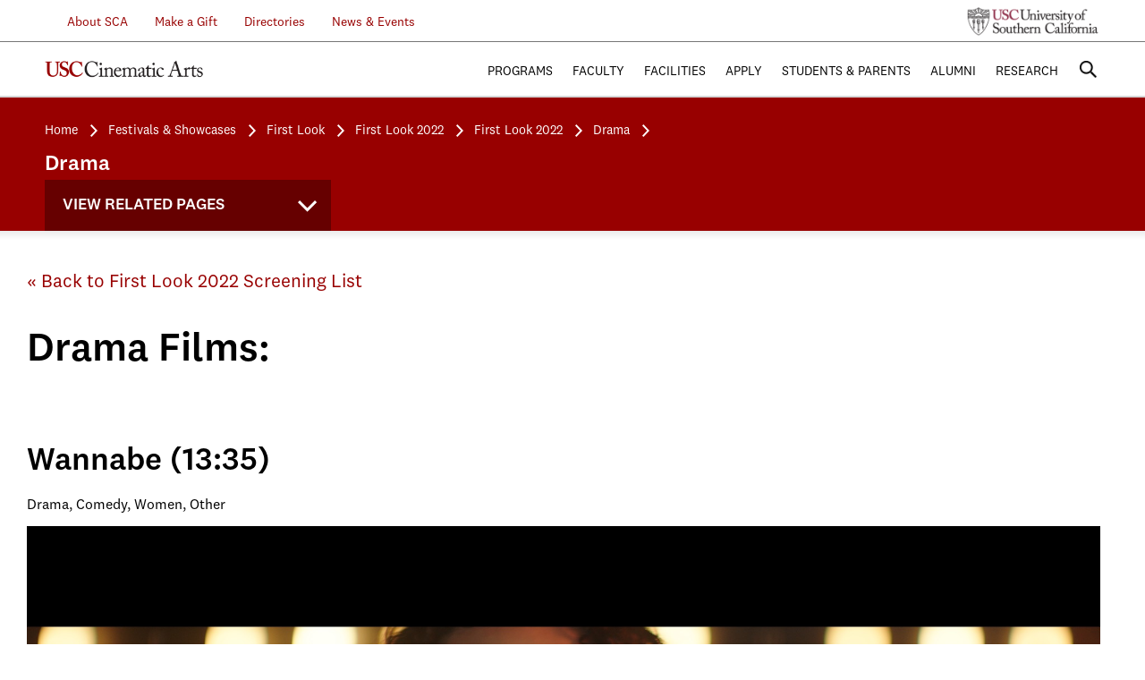

--- FILE ---
content_type: text/html;charset=UTF-8
request_url: https://cinema.usc.edu/festivals/firstlook/2022/drama.cfm?FilmID=8
body_size: 41369
content:


<!DOCTYPE html>
<html lang="en" class="no-js">
    <head>
        <meta charset="utf-8">
        <meta http-equiv="x-ua-compatible" content="ie=edge"><script type="text/javascript" src="/cf_scripts/scripts/cfform.js"></script>
<script type="text/javascript" src="/cf_scripts/scripts/masks.js"></script>

        
        <title>USC Cinematic Arts | Drama</title>
        <meta name="description" content="">
        
        <meta name="viewport" content="width=device-width, initial-scale=1">
		 
        

 <!-- Place favicon.ico in the root directory -->
        <script type="text/javascript" src="https://fast.fonts.net/jsapi/7ed05473-f3fb-4050-9389-4f39919c447d.js"></script>
        <link href="/ifactory/css/style.css" rel="stylesheet" />
        <link href="/assets/styles/custom.css" rel="stylesheet" /> <!-- Styles from old site css -->
        <script src="/ifactory/js/vendor/modernizr-2.8.3.min.js"></script>
        
        <!--[if lt IE 9]>
            <link href="/ifactory/css/ie8.css" rel="stylesheet" type="text/css" media="all" />
            <script type="text/javascript" src="/ifactory/js/respond.min.js"></script>
        <![endif]-->
        
        <link rel="stylesheet" type="text/css" href="styles/firstlook2012_layout.css" />
			
					
		<style type="text/css">			
.videos img {
  width:100%;
  height:auto;
}
a.video {
  float: left;
  position: relative;
}
a.video span {
  width: 100%;
  height: 100%;
  position: absolute;
  background: url("images/videoplayButton.png") no-repeat;
  background-position: 50% 50%;
  background-size: 90%;
}
@media screen and (max-width: 480px) {
  a.video span {
    background-size: 90%;
  }
}	
</style>	
    <script type="text/javascript">
<!--
    _CF_checkheaderSearch = function(_CF_this)
    {
        //reset on submit
        _CF_error_exists = false;
        _CF_error_messages = new Array();
        _CF_error_fields = new Object();
        _CF_FirstErrorField = null;


        //display error messages and return success
        if( _CF_error_exists )
        {
            if( _CF_error_messages.length > 0 )
            {
                // show alert() message
                _CF_onErrorAlert(_CF_error_messages);
                // set focus to first form error, if the field supports js focus().
                if( _CF_this[_CF_FirstErrorField].type == "text" )
                { _CF_this[_CF_FirstErrorField].focus(); }

            }
            return false;
        }else {
            return true;
        }
    }
//-->
</script>
</head>
    <body class="">
    
    	

<style>
	.infoLine {
		background: #980000;
		height: 60px;
		width: 100%
	}
	.infoLink {
		color: white !important;
		margin-top: 10px;
		font-weight: bold;
		text-decoration: underline !important;
		padding-right: 4px;
		padding-left: 4px;
		font-size: 1.5em;
	}
	.shutdownLink {
		color: #FFFF00 !important;
		margin-top: 10px;
		font-weight: bold;
		text-decoration: underline !important;
		padding-right:14px;
		padding-left: 4px;
		font-size: 1.5em;
	}	
	.infoDiv {
		color: white !important;
		margin-top: 10px;
		font-weight: bold;
	}	
</style>

	

		
		
        <header id="masthead">
            <div class="top">
                <div class="inner">
					
					
                    <ul class="info">
             	        
             	        <li class="submenu"><a href="/about/index.cfm">&nbsp;&nbsp;&nbsp;&nbsp;&nbsp;&nbsp;About SCA</a>
                            <ul>
                                
                                <li><a href="/about/board.cfm">Board of Councilors</a></li>
                                <li><a href="/about/cac.cfm">Culture &amp; Community</a></li>
                                <li><a href="/contact/index.cfm">Contact</a></li>
                                <li><a href="/studentaffairs/copyright.cfm">Copyright at SCA</a></li>
                                <li><a href="/about/corporatePartners.cfm">Corporate Partners</a></li>
                                <li><a href="/about/history/index.cfm">History</a></li>
								<li><a href="/about/90th.cfm">SCA Turns 90</a></li>
                            </ul>
                        </li>
                    	<li><a href="/development/index.cfm">Make a Gift</a></li>
                        <li class="submenu"><a href="/directories/">Directories</a>
                        	<ul>
                            	<li><a href="/faculty/facultydirectory.cfm">Faculty Directory</a></li>
                                <li><a href="/directories/staff.cfm">Staff Directory</a></li>
                            </ul>
                        </li>
                        <li class="submenu"><a href="#">News & Events</a>
                        	<ul>
                        		<li><a href="/news/index.cfm">News</a></li>
                        		<li><a href="/events/index.cfm">Events</a></li>
                                <li><a href="/announcements/index.cfm">Announcements</a></li>
                        	</ul>
                        </li>
                    </ul>
                    <a href="http://www.usc.edu/" class="usc-logo">USC University of Southern California</a>
                </div>
            </div>
            <div class="bottom">
                <div id="fixedWrapper">
                    <div class="inner">
                        <a href="/" class="logo">USC Cinematic Arts</a>
                        <a href="#" class="searchToggle">Search</a>
                        <a href="#" class="menuBtn">
                            <span class="top">Menu</span>
                            <span class="middle"></span>
                            <span class="bottom"></span>
                        </a>
                        <nav class="primaryNav">
                            <ul>
                                <li><a href="##">Programs</a>
                                    <ul>
                                        <li><a href="/animation/index.cfm">John C. Hench Division of Animation + Digital Arts</a></li>
                                        <li><a href="/mediastudies/index.cfm">Division of Cinema &amp; Media Studies</a></li>
                                        <li><a href="/production/index.cfm">The Kevin Feige Division of Film &amp; Television Production</a></li>
                                        <li><a href="/interactive/index.cfm">Interactive Media &amp; Games</a></li>
                                        <li><a href="/imap/index.cfm">Media Arts + Practice</a></li>
                                        <li><a href="/producing/index.cfm">Peter Stark Producing Program</a></li>
                                        <li><a href="/writing/index.cfm">John Wells Division of Writing for Screen &amp; Television</a></li>
									    <li><a href="/ir/bca.cfm">The John H. Mitchell Business of Cinematic Arts Program</a></li>
									    <li><a href="/expandedanimation/index.cfm">Expanded Animation Research + Practice</a></li>
                                        <li><a href="/summer/index.cfm">SCA Summer Program</a></li>
                                        <li><a href="https://cinematicartsonline.usc.edu/">Cinematic Arts Online</a></li>
                                        <li><a href="/degrees/minor/index.cfm">Minors</a></li>
                                        <li><a href="/degrees/courseofInterest/index.cfm">Courses of Interest</a></li>
                                        <li><a href="/programs/other.cfm">Special Programs</a></li>
                                        
                                    </ul>
                                </li>
                                <li><a href="##">Faculty</a>
                                    <ul>
                                        <li><a href="/faculty/">Overview</a></li>
                                        <li><a href="/faculty/facultydirectory.cfm">Directory</a></li>
										<li><a href="/faculty/facultycouncil.cfm">Council</a></li>
                                        
                                        <li><a href="/faculty/endowedchairs.cfm">Endowed Chairs</a></li>
                                        
                                  </ul>
                                </li>
                                <li><a href="##">Facilities</a>
                                    <ul>
                                       <li><a href="/facilities/overview.cfm">Overview</a></li>
                                       <li><a href="/facilities/labs_classrooms.cfm">Labs &amp; Classrooms</a></li>
                                       <li><a href="/facilities/libraries.cfm">Libraries &amp; Archives</a></li>
                                       <li><a href="/facilities/post_production.cfm">Post Production</a></li>
                                       <li><a href="/facilities/production.cfm">Production</a></li>
                                       <li><a href="/facilities/screening.cfm">Screening Rooms</a></li>
                                       <li><a href="/facilities/stages.cfm">Stages</a></li>
                                    </ul>
                                </li>
                                <li><a href="##">Apply</a>
                                    <ul>
                                        <li><a href="/admissions/index.cfm">Overview</a></li>
                                      
                                        <li><a href="/admissions/apply.cfm">How to Apply</a></li>
                                        <li><a href="/admissions/visitattend.cfm">Attend an Admissions Event</a></li>
                                        <li><a href="/admissions/tuition.cfm">Tuition</a></li>
                                        <li><a href="/scholarships/index.cfm">Financial Aid &amp; Scholarships</a></li>
                                        <li><a href="/admissions/why.cfm">Why Choose SCA</a></li>
                                        <li><a href="/admissions/studentstories/index.cfm">Student Stories</a></li>
  										<li><a href="/admissions/housing.cfm">Graduate Housing</a></li>
   									    <li><a href="/admissions/admitted.cfm">Admitted Students</a></li>
                                       
                                        <li><a href="/admissions/requestinformation.cfm">Request Information</a></li>
                                        
                                    </ul>
                                </li>
                                <li><a href="##">Students &amp; Parents</a>
                                    <ul>
                                        <li><a href="/studentaffairs/">Student Affairs</a></li>
										
										
                                        <li><a href="/WellnessAndInvolvement/index.cfm">Wellness And Involvement</a></li> 
                                        <li><a href="/ir/">Industry Relations Office</a></li>
					                    <li><a href="/festivals/">Festivals &amp; Showcases</a></li>
					                    
					                    <li><a href="/Commencement/">Commencement</a></li>
                                        <li><a href="/Laptops/">Computing Requirements</a></li>
                                        <li><a href="/development/TFW.cfm/">Trojan Family Weekend</a></li>   
                                        <li><a href="/development/parentProject.cfm/">SCA Parent Partners</a></li>  
                                       
                                  </ul>
                                </li>
                                <li><a href="##">Alumni</a>
                                	<ul>
                                		<li><a href="/alumni/index.cfm">SCA Alumni</a></li>
                                		<li><a href="/development/scanetwork.cfm">SCA Network</a></li>
                                        <li><a href="http://scacommunity.usc.edu">SCA Community</a></li>
										
                                        <li><a href="/alumni/notable.cfm">Notable Alumni</a></li>
                                        <li><a href="/alumni/hotsheet/index.cfm">Quarterly Hot Sheet</a></li>
                                		<li><a href="/inmotion/index.cfm">In Motion</a></li>
                                		
                                		<li><a href="/alumni/contact.cfm">Contact Us</a></li>
                                		<li><a href="/onlinegiving/index.cfm">Donate Online</a></li>
                                		<li><a href="/alumni/firstjobs.cfm">First Jobs </a></li>
                                        <li><a href="/alumni/careerPathways.cfm">Career Pathways</a></li>
                                	</ul>
                                </li>
                                <li class="last"><a href="##">Research</a>
                                    <ul>
                                    	<li><a href="/research/research.cfm">Research Overview</a></li>
							            <li><a href="/research/units.cfm">Research Initiatives</a></li>
                                        <li><a href="/research/labs.cfm">Research Labs</a></li>
										
                                       
                                    </ul>
                                </li>
                                
                            </ul>
                            <div class="mobileNav">

                            </div>
                        </nav>
                        <div class="search">
                            <div class="searchWrap">
                                <div class="searchInner">
                                    <a href="#" class="closeBtn">
                                        <span class="top">Close</span>
                                        <span class="bottom"></span>
                                    </a>
										<form name="headerSearch" id="headerSearch" action="/search.cfm" method="get" role="search" onsubmit="return _CF_checkheaderSearch(this)"><input name="tokenS" id="tokenS"  type="hidden" value="2BDCFB042E580DD43AFDAF2B05871E2576A84431" /> 	
	                                        <input type="search" placeholder="ENTER SEARCH TERMS" name="q" id="headerSearchTerms" value="" />
	                                        
	                                        <input type="submit" class="submit" />
	                                    </form>


                                </div>
                            </div>
                        </div>
                    </div>
                </div>
            </div>
            <div class="secondaryHeader">
                <div class="inner">

                    
                        <ul class="breadcrumbs">

                            <li style="font-size:.90em"><a href="/index.cfm" title="Visit the USC School of Cinematic Arts Homepage">Home</a></li>
                            
                                        <li style="font-size:.90em"><a href="/festivals/index.cfm" title="Festivals & Showcases">Festivals & Showcases</a></li>
                                    
                                        <li style="font-size:.90em"><a href="/festivals/firstlook/index.cfm" title="The First Look Film Festival">First Look</a></li>
                                    
                                        <li style="font-size:.90em"><a href="/festivals/firstlook/2022/intro.cfm" title="The First Look Film Festival 2022">First Look 2022</a></li>
                                    
                                        <li style="font-size:.90em"><a href="/festivals/firstlook/2022/index.cfm" title="The First Look Film Festival 2022">First Look 2022</a></li>
                                    
                                        <li style="font-size:.90em"><a href="/festivals/firstlook/2022/drama.cfm" title="The First Look Film Festival 2022 Drama">Drama</a></li>
                                    
                        </ul>
                    
                    	<h4 style="color:white; font-size:1.5em;">Drama</h4>
                    
          		<div id="fixedWrapper2" onClick="ga('send', 'event', 'View Related Pages', 'click', 'festivals');">

                    <nav class="secondaryNav" onClick="ga('send', 'event', 'View Related Pages', 'click', 'festivals');">
                  
                        <h3>View Related Pages</h3>
                        <ul>
        					
                           
                            <li class="current-page-parent">
                          		

<ul>
	
                	<li class="has-children"> 		
                    
                <a href="/festivals/index.cfm" title="Festivals & Showcases">Festivals & Showcases </a>
				
				
					<ul>
					
                				<li class="has-children">		
			                    
			                <a href="/animation/firstframe/index.cfm" title="The First Frame Film Festival">First Frame </a>
			            
		                	<ul>
				        	
					                     <li>
					                    
					                <a href="/animation/firstframe/2020/index.cfm" title="First Frame 2020 Festival">First Frame 2020 </a>
					              
                           </li>               	
				         
					                     <li>
					                    
					                <a href="/animation/firstframe/2019/index.cfm" title="First Frame 2019 Festival">First Frame 2019 </a>
					              
                           </li>               	
				         
					                     <li>
					                    
					                <a href="/animation/firstframe/2018/index.cfm" title="First Frame 2018 Festival">First Frame 2018 </a>
					              
                           </li>               	
				         
					                     <li>
					                    
					                <a href="/animation/firstframe/2017/index.cfm" title="First Frame 2017 Festival">First Frame 2017 </a>
					              
                           </li>               	
				         
					                     <li>
					                    
					                <a href="/animation/firstframe/2016/index.cfm" title="First Frame 2016 Festival">First Frame 2016 </a>
					              
                           </li>               	
				         
					                     <li>
					                    
					                <a href="/animation/firstFrame/2015/index.cfm" title="First Frame Festival 2015">First Frame 2015 </a>
					              
                           </li>               	
				         
					                     <li>
					                    
					                <a href="/animation/firstFrame/2014/index.cfm" title="First Frame Festival 2014">First Frame 2014 </a>
					              
                           </li>               	
				         
					                     <li>
					                    
					                <a href="/animation/firstFrame/2013/index.cfm" title="First Frame Festival 2013">First Frame 2013 </a>
					              
                           </li>               	
				         
				         </ul>
   	                
		                </li>	
            		
                				<li class="has-children">		
			                    
			                <a href="/festivals/firstlook/index.cfm" title="The First Look Film Festival">First Look </a>
			            
		                	<ul>
				        	
                						<li class="has-children">		
					                    
					                <a href="/festivals/firstlook/2025/intro.cfm" title="The First Look Film Festival 2025">First Look 2025 </a>
					            
                                      <ul>
                                      
                                                   <li>
                                                  
                                              <a href="/festivals/firstlook/2025/index.cfm" title="The First Look Film Festival 2025">First Look 2025 </a>
                                          	 
						                </li>               	
						            	
						            	</ul>
                            
                          		    
                           </li>               	
				         
                						<li class="has-children">		
					                    
					                <a href="/festivals/firstlook/2024/intro.cfm" title="The First Look Film Festival 2024">First Look 2024 </a>
					            
                                      <ul>
                                      
                                                   <li>
                                                  
                                              <a href="/festivals/firstlook/2024/index.cfm" title="The First Look Film Festival 2024">First Look 2024 </a>
                                          	 
						                </li>               	
						            	
						            	</ul>
                            
                          		    
                           </li>               	
				         
                						<li class="has-children">		
					                    
					                <a href="/festivals/firstlook/2023/intro.cfm" title="The First Look Film Festival 2023">First Look 2023 </a>
					            
                                      <ul>
                                      
                                                   <li>
                                                  
                                              <a href="/festivals/firstlook/2023/index.cfm" title="The First Look Film Festival 2023">First Look 2023 </a>
                                          	 
						                </li>               	
						            	
						            	</ul>
                            
                          		    
                           </li>               	
				         
                						<li class="has-children">		
					                    
					                <a href="/festivals/firstlook/2022/intro.cfm" title="The First Look Film Festival 2022">First Look 2022 </a>
					            
                                      <ul>
                                      
                                                   <li>
                                                  
                                              <a href="/festivals/firstlook/2022/index.cfm" title="The First Look Film Festival 2022">First Look 2022 </a>
                                          	 
						                </li>               	
						            	
						            	</ul>
                            
                          		    
                           </li>               	
				         
                						<li class="has-children">		
					                    
					                <a href="/festivals/firstlook/2021/intro.cfm" title="The First Look Film Festival 2021">First Look 2021 </a>
					            
                                      <ul>
                                      
                                                   <li>
                                                  
                                              <a href="/festivals/firstlook/2021/index.cfm" title="The First Look Film Festival 2021">First Look 2021 </a>
                                          	 
						                </li>               	
						            	
						            	</ul>
                            
                          		    
                           </li>               	
				         
                						<li class="has-children">		
					                    
					                <a href="/festivals/firstlook/2020/intro.cfm" title="The First Look Film Festival 2020">First Look 2020 </a>
					            
                                      <ul>
                                      
                                                   <li>
                                                  
                                              <a href="/festivals/firstlook/2020/index.cfm" title="The First Look Film Festival 2020">First Look 2020 </a>
                                          	 
						                </li>               	
						            	
						            	</ul>
                            
                          		    
                           </li>               	
				         
                						<li class="has-children">		
					                    
					                <a href="/festivals/firstlook/2019/intro.cfm" title="The First Look Film Festival 2019">First Look 2019 </a>
					            
                                      <ul>
                                      
                                                   <li>
                                                  
                                              <a href="/festivals/firstlook/2019/index.cfm" title="The First Look Film Festival 2019">First Look 2019 </a>
                                          	 
						                </li>               	
						            	
						            	</ul>
                            
                          		    
                           </li>               	
				         
                						<li class="has-children">		
					                    
					                <a href="/festivals/firstlook/2018/intro.cfm" title="The First Look Film Festival 2018">First Look 2018 </a>
					            
                                      <ul>
                                      
                                                   <li>
                                                  
                                              <a href="/festivals/firstlook/2018/index.cfm" title="The First Look Film Festival 2018">First Look 2018 </a>
                                          	 
						                </li>               	
						            	
						            	</ul>
                            
                          		    
                           </li>               	
				         
                						<li class="has-children">		
					                    
					                <a href="/festivals/firstlook/firstlook2017/index.cfm" title="The First Look Film Festival 2017">First Look 2017 </a>
					            
                                      <ul>
                                      
                                                   <li>
                                                  
                                              <a href="/festivals/firstlook/firstlook2017/firstfilm2017/index.cfm" title="The First Look Film Festival 2017">First Look 2017 </a>
                                          	 
						                </li>               	
						            	
						            	</ul>
                            
                          		    
                           </li>               	
				         
                						<li class="has-children">		
					                    
					                <a href="/festivals/firstlook/firstlook2016/index.cfm" title="The First Look Film Festival 2016">First Look 2016 </a>
					            
                                      <ul>
                                      
                                                   <li>
                                                  
                                              <a href="/festivals/firstlook/firstlook2016/firstfilm2016/index.cfm" title="The First Look Film Festival 2016">First Look 2016 </a>
                                          	 
						                </li>               	
						            	
						            	</ul>
                            
                          		    
                           </li>               	
				         
                						<li class="has-children">		
					                    
					                <a href="/festivals/firstlook/firstlook2015/index.cfm" title="The First Look Film Festival 2015">First Look 2015 </a>
					            
                                      <ul>
                                      
                                                   <li>
                                                  
                                              <a href="/festivals/firstlook/firstlook2015/firstfilm2015/index.cfm" title="The First Film Film Festival 2015">First Film 2015 </a>
                                          	 
						                </li>               	
						            	
						            	</ul>
                            
                          		    
                           </li>               	
				         
                						<li class="has-children">		
					                    
					                <a href="/festivals/firstlook/firstlook2014/index.cfm" title="The First Look Film Festival 2014">First Look 2014 </a>
					            
                                      <ul>
                                      
                                                   <li>
                                                  
                                              <a href="/festivals/firstlook/firstlook2014/firstfilm2014/index.cfm" title="The First Film Film Festival 2014">First Film 2014 </a>
                                          	 
						                </li>               	
						            	
						            	</ul>
                            
                          		    
                           </li>               	
				         
                						<li class="has-children">		
					                    
					                <a href="/festivals/firstlook/firstlook2013/index.cfm" title="The First Look Film Festival 2013">First Look 2013 </a>
					            
                                      <ul>
                                      
                                                   <li>
                                                  
                                              <a href="/festivals/firstlook/firstlook2013/firstfilm2013/index.cfm" title="The First Film Film Festival 2013">First Film 2013 </a>
                                          	 
						                </li>               	
						            	
						            	</ul>
                            
                          		    
                           </li>               	
				         
				         </ul>
   	                
		                </li>	
            		
                				<li class="has-children">		
			                    
			                <a href="/festivals/sundance/index.cfm" title="USC Cinematic Arts at Sundance">Sundance </a>
			            
		                	<ul>
				        	
					                     <li>
					                    
					                <a href="/festivals/sundance/sundance2026.cfm" title="USC Cinematic Arts at Sundance 2026">Sundance 2026 </a>
					              
                           </li>               	
				         
					                     <li>
					                    
					                <a href="/festivals/sundance/sundance2025.cfm" title="USC Cinematic Arts at Sundance 2025">Sundance 2025 </a>
					              
                           </li>               	
				         
					                     <li>
					                    
					                <a href="/festivals/sundance/sundance2024.cfm" title="USC Cinematic Arts at Sundance 2024">Sundance 2024 </a>
					              
                           </li>               	
				         
					                     <li>
					                    
					                <a href="/festivals/sundance/sundance2023.cfm" title="USC Cinematic Arts at Sundance 2023">Sundance 2023 </a>
					              
                           </li>               	
				         
					                     <li>
					                    
					                <a href="/festivals/sundance/sundance2022.cfm" title="USC Cinematic Arts at Sundance 2022">Sundance 2022 </a>
					              
                           </li>               	
				           
                           </li>               	
				           
                           </li>               	
				           
                           </li>               	
				           
                           </li>               	
				           
                           </li>               	
				           
                           </li>               	
				           
                           </li>               	
				           
                           </li>               	
				           
                           </li>               	
				         
				         </ul>
   	                
		                </li>	
            		
            		</ul>	
				
				</li>
			
</ul>  
       
       
 
       


     
                          </li>

                        </ul>
                    </nav>
                </div>
          </div>
            </div>
            <div class="gradientShadow"></div>


            	<style>
		 			@media (min-width: 768px) {
		 				body.scrolling:not(.secondaryNav) div#fixedWrapper2{
						    background: rgba(255, 255, 255, 0.4) none repeat scroll 0 0 !important;
						    border-bottom: 1px solid #d6d6d6;
						    position: fixed;
						    top: 0;
						    transition: background-color 0.3s ease-out 0s !important;
						    width: 320px;
						    z-index: 200;
						}

		 			}
		 			@media (max-width: 767px) {
		 				body.scrolling:not(.secondaryNav) div#fixedWrapper2{
						    background: rgba(255, 255, 255, 0.4) none repeat scroll 0 0 !important;
						    border-bottom: 1px solid #d6d6d6;
						    position: fixed;
						    top: 0;
						    transition: background-color 0.3s ease-out 0s !important;
						    width: 230px;
						    z-index: 200;
						}

		 			}
		 			@media (max-width: 320px) {
		 				body.scrolling:not(.secondaryNav) div#fixedWrapper2{
						    background: rgba(255, 255, 255, 0.4) none repeat scroll 0 0 !important;
						    border-bottom: 1px solid #d6d6d6;
						    position: fixed;
						    top: 0;
						    transition: background-color 0.3s ease-out 0s !important;
						    width: 230px;
						    z-index: 200;
						    left: 0;
						}

		 			}

 			</style>
        </header>

    
    
        <section id="mainContent">
            <article>
            	
                <div class="inner">
                    <div class="row">	
                    	<p>
                    		<a href="/festivals/firstlook/2022/index.cfm">&laquo; Back to First Look 2022 Screening List</a>
                    	</p> 
						<h2>Drama Films:</h2>
					</div>
				

	

	


					<div class="row">		
						<a name=""></a>
	   					<h4 class="firstFilmTitle">Wannabe
						 (13:35)</h4><br/>Drama, Comedy, Women, Other
						<div class="firstLookDetails">
							<div class="firstFilmTrailer videos">
								 <p>
                              
                                 	<a class="youtube video" href="https://player.vimeo.com/video/678438465">                                 
                                 		<div class="imgBox imgLeft">
<span></span><img src="/images/videoposters/FirstLook/2022/Wannabe.jpg" alt="Trailer" width="560" height="315" />                                 
                                 		</div>                                 
                                 	</a>                                 
                                 </p>
							</div>
		                 A 90s girl group must decide between working with their lead singer's rapist or giving up on their dreams.
					  	  <div class="firstFilmCrew">
							
                      		<div><strong>Director</strong><br />Josie Andrews
</div>   
							<div><strong>Writer</strong><br />Josie Andrews
</div>   
							<div><strong>Producer</strong><br />Carly Rogers, Aida Gevorgyan
</div>   
               				<div><strong>Cinematographer</strong><br /> Luke Sargent
</div> 
							<div><strong>Production Designer</strong><br />Colin Sheehan
</div>   
							<div><strong>Editor</strong><br />Foustene Fortenbach</div>   
							<div><strong>Sound</strong><br />Carter Tate
</div>     
						  </div>
						</div>
					</div>
					<!--<div class="row">
						<strong>Cast:&nbsp;</strong>	
					</div>-->
	

					<!--<div class="row">
						<strong>Cast:&nbsp;</strong>	
					</div>-->
		

<!---->
	
	
						
						<p><a href="/festivals/FirstLook/2022/index.cfm">&laquo; Back to First Look 2022 Screening List</a></p> 
						
				</div>                        
            </article>                        
        </section>                        


	 <footer id="colophon">
            <div class="inner">
                <div class="left">
                    <a href="/admissions/index.cfm" class="logo">USC Cinematic Arts</a>
                    <nav>
                        <ul class="visitNav">
                            <li><a href="/admissions/visitattend.cfm">Visit Us</a></li>
                            <li><a href="/admissions/requestinformation.cfm">Get in Touch</a></li>
                            <li><a href="/admissions/visitattend.cfm">Sign Up</a></li>
                        </ul>
                    </nav>
                    <address>
                        <p>900 West 34th Street<span class="break">, </span>Los Angeles, CA 90089-2211</p>
                    </address>
                </div>
                <div class="right">
                    <ul class="socialIcons">
                        <li><a href="https://www.
facebook.com/USCCinema" class="facebookBtn" target="_blank">Visit us on Facebook</a></li>
                        <li><a href="https://twitter.com/
usccinema" class="twitterBtn" target="_blank">Visit us on Twitter</a></li>
                        <li><a href="https://www.youtube.
com/user/USCCinematicArts" class="youtubeBtn" target="_blank">View our Youtube Channel</a></li>
                    </ul>
                    <ul class="utility">
                        <li><a href="/contact/index.cfm" title="View contact information for the USC School of Cinematic Arts">Contact Us</a></li>
                        <li><a href="https://www.usc.edu/pages/usc-privacy-notice/" target= "_blank" title="Read the USC School of Cinematic Arts Privacy Policy">Privacy Policy</a></li>
						<li><a href="https://eeotix.usc.edu/notice-of-non-discrimination/" title="Notice of Non-Discrimination">Notice of Non-Discrimination</a></li>
                        
                    </ul>
                </div>
                <p class="copyright">&copy;
                2001-2026, 2016 University of Southern California School of Cinematic Arts</p>
            </div>
        </footer>
        <div id="overlay"></div>
		
		
		<script src="/assets/scripts/jquery-2.x-git.min.js"></script>
		<script>window.jQuery || document.write('<script src="/assets/scripts/jquery-2.x-git.min.js"><\/script>')</script>

        <script src="/ifactory/js/vendor/greensock/TweenMax.min.js"></script> 
        <script src="/ifactory/js/vendor/greensock/TimelineMax.min.js"></script> 
        <script src="/ifactory/js/vendor/greensock/CSSPlugin.min.js"></script>
        <script src="/ifactory/js/vendor/greensock/EasePack.min.js"></script>
        <script src="/ifactory/js/vendor/greensock/BezierPlugin.min.js"></script>
        <script src="/ifactory/js/vendor/greensock/jquery.gsap.min.js"></script>
        
        <script src="/ifactory/js/hubAnimation.js"></script>
		
		<script src="/ifactory/js/plugins.js"></script>
        <script src="/ifactory/js/main.js"></script>




<script async src="https://www.googletagmanager.com/gtag/js?id=G-G5K42RHLLR"></script>
<script>
  window.dataLayer = window.dataLayer || [];
  function gtag(){dataLayer.push(arguments);}
  gtag('js', new Date());

  gtag('config', 'G-G5K42RHLLR');
</script>








	<script>
		$( document ).ready(function() {
			$('a.searchToggle').on('click', function (e) {
				if($(window).width() <= 768){
					//$("div#fixedWrapper2").css("display","none");
					$("div#fixedWrapper2").toggle();
				}
			});
			$(window).scroll(function(){
				$("div#fixedWrapper2").show();
			});
		});
	</script>




                        

      <!-- script tags -->
		<link rel="stylesheet" href="/assets/scripts/colorbox-master/styles/SCAcolorbox.css" />
		
		
		<script src="/assets/scripts/colorbox-master/jquery.colorbox.js"></script>
		<script src="/assets/scripts/colorbox-master/SCAColorbox.js"></script>  
                            

    </body>                        
</html>                    

--- FILE ---
content_type: text/css
request_url: https://cinema.usc.edu/festivals/firstlook/2022/styles/firstlook2012_layout.css
body_size: 843
content:

.firstFilmTitle
{
	clear:both;
	margin-top:30px;
}

.firstFilmTrailer 
{
	width:100%;
	text-align:left;	
}

.firstFilmTrailer div
{
	text-align:left;
}

.firstFilmCrew {margin-top:15px;}
.firstFilmCrew div
{
	/*font-size:0.8em;
	line-height:1.4em;*/
	float:left;
	margin: 0px 15px 15px 0px;
	padding: 0px 4px 4px 0px;
	width:200px;
	min-height:69px;
}

.firstLookCourse
{
	position:relative;
	top:-20px;
	font-size:0.75em;
	
}

.firstLookDetails
{
	font-size:0.8em;
	line-height:1.5em;
	position:relative;
	top:-15px;
	
}

.firstLookFilmmaker
{
	float:left;
	text-align:right;
	
	padding-right:25px;
	margin-right:25px;
	border-right: 1px solid #ddd;
}

.firstLookFilmmaker a
{
	font-size:0.9em;
}


.firstLookTrailer
{
	float:left;
	
}

.firstFrameFilmmaker
{
	float:left;
	text-align:left;
	
	padding-right:25px;
	margin-right:25px;
	border-right: 1px solid #ddd;
}

.firstFrameFilmmaker a
{
	font-size:0.9em;
}
